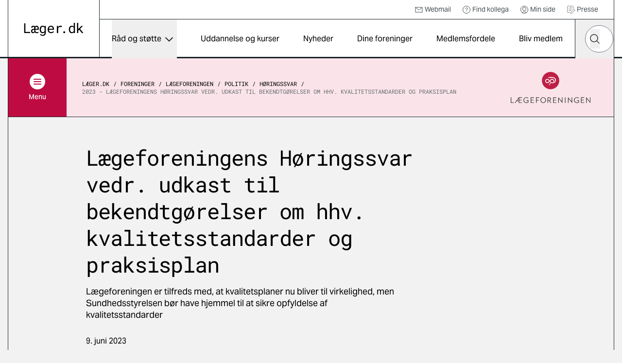

--- FILE ---
content_type: text/html; charset=utf-8
request_url: https://laeger.dk/foreninger/laegeforeningen/politik/hoeringssvar/2023-laegeforeningens-hoeringssvar-vedr-udkast-til-bekendtgoerelser-om-hhv-kvalitetsstandarder-og-praksisplan
body_size: 15007
content:

<!doctype html>
<html lang="da-DK" dir="ltr" class="scroll-smooth theme-lf">

<head>
    <meta charset="utf-8">
    
    
    <title>L&#xE6;geforeningens H&#xF8;ringssvar vedr. udkast til bekendtg&#xF8;relser om hhv. kvalitetsstandarder og praksisplan</title>
    <meta name="viewport" content="width=device-width, initial-scale=1">
    <meta property="og:title" content="L&#xE6;geforeningens H&#xF8;ringssvar vedr. udkast til bekendtg&#xF8;relser om hhv. kvalitetsstandarder og praksisplan" />
    <meta property="og:url" content="https://laeger.dk/foreninger/laegeforeningen/politik/hoeringssvar/2023-laegeforeningens-hoeringssvar-vedr-udkast-til-bekendtgoerelser-om-hhv-kvalitetsstandarder-og-praksisplan" />
<meta name="description" content="L&#xE6;geforeningen er tilfreds med, at kvalitetsplaner nu bliver til virkelighed, men Sundhedsstyrelsen b&#xF8;r have hjemmel til at sikre opfyldelse af kvalitetsstandarder" />
<meta property="og:description" content="L&#xE6;geforeningen er tilfreds med, at kvalitetsplaner nu bliver til virkelighed, men Sundhedsstyrelsen b&#xF8;r have hjemmel til at sikre opfyldelse af kvalitetsstandarder" />
<meta name="robots" content="index, follow" />
<meta property="og:type" content="article" />
    <meta property="og:image" content="https://laeger.dk/media/tqdd1pkj/_h5d4438.jpg?width=1200&height=630&v=1dbe9ae85edd820" />
<meta property="og:site_name" content="Lægeforeningen" />





    <meta name="twitter:title" content="L&#xE6;geforeningens H&#xF8;ringssvar vedr. udkast til bekendtg&#xF8;relser om hhv. kvalitetsstandarder og praksisplan" />
    <meta name="twitter:url" content="https://laeger.dk/foreninger/laegeforeningen/politik/hoeringssvar/2023-laegeforeningens-hoeringssvar-vedr-udkast-til-bekendtgoerelser-om-hhv-kvalitetsstandarder-og-praksisplan" />

    <meta name="ank:description" content="L&#xE6;geforeningen er tilfreds med, at kvalitetsplaner nu bliver til virkelighed, men Sundhedsstyrelsen b&#xF8;r have hjemmel til at sikre opfyldelse af kvalitetsstandarder" />

<meta name="twitter:card" content="summary_large_image" />
<meta name="twitter:description" content="L&#xE6;geforeningen er tilfreds med, at kvalitetsplaner nu bliver til virkelighed, men Sundhedsstyrelsen b&#xF8;r have hjemmel til at sikre opfyldelse af kvalitetsstandarder" />

 <meta name="twitter:image" content="https://laeger.dk/media/tqdd1pkj/_h5d4438.jpg?width=1200&height=630&v=1dbe9ae85edd820" />

<link rel="icon" sizes="any" href="/favicon.ico">
<link rel="icon" type="image/svg+xml" href="/icon.svg">
<link rel="apple-touch-icon" href="/apple-touch-icon.png">

    <link rel="preload" as="font" type="font/woff2" crossorigin href="/dist/fonts/AktivGrotesk_W_Md.woff2">
    <link rel="preload" as="font" type="font/woff2" crossorigin href="/dist/fonts/AktivGrotesk_W_Rg.woff2">
    <link rel="preload" as="font" type="font/woff2" crossorigin href="/dist/fonts/roboto-mono-v22-latin-regular.woff2">
    
    <link rel="stylesheet" href="/dist/styles/main.css?v=92w5EtXnY7zBXyx-UsOo5v6f_jKrvgwwGot6ytvUk-M">
    <script id="CookieConsent" data-culture="DA" type="text/javascript" src="https://policy.app.cookieinformation.com/uc.js"></script>

    <!-- Google Tag Manager -->

    <script>
        (function (w, d, s, l, i) {
            w[l] = w[l] || []; w[l].push({
                'gtm.start':

                    new Date().getTime(), event: 'gtm.js'
            }); var f = d.getElementsByTagName(s)[0],

                j = d.createElement(s), dl = l != 'dataLayer' ? '&l=' + l : ''; j.async = true; j.src =

                    'https://www.googletagmanager.com/gtm.js?id=' + i + dl; f.parentNode.insertBefore(j, f);

        })(window, document, 'script', 'dataLayer', 'GTM-KZLTT85M');</script>

    <!-- End Google Tag Manager -->
</head>

<body class="bg-black-5 pt-20 lg:pt-30 antialiased leading-snug print:bg-white overflow-x-hidden print:pt-0" data-model="contentPage">
 
    <a href="#main" class="print:hidden fixed top-0 left-1/2 -translate-x-1/2 py-4 px-6 transition-all -translate-y-full focus:translate-y-0  bg-black text-white font-medium focus:outline-none rounded-b-2xl z-50 underline text-center">Gå til indhold</a>

    

<header class="bg-white fixed top-0 left-0 right-0 z-40 h-20 lg:h-30 print:bg-transparent print:relative">
    <div class="container">
        <div class="relative md:border-x md:border-black flex" id="js-header">

            <div class="flex-shrink-0 md:px-8 py-4 lg:px-8 lg:border-r border-black flex items-center print:px-0">
                <a href="/" class="inline-block" title="Gå til forsiden">
                    <img src="/dist/images/laeger.dk.svg" alt="Læger.dk logo" class="w-28 md:w-auto" />
                </a>
            </div>
            <div class="flex-1 flex flex-col print:hidden">
                    <nav class="border-b border-black p-2 justify-end hidden lg:flex text-sm h-10" aria-label="Service">
                        <ul class="flex items-center">


                                    <li class="mr-6">
                                        <a href="https://webexchange.nu/owa/auth/logon.aspx?replaceCurrent=1&amp;url=https%3a%2f%2fwebexchange.nu%2fowa%2f" class="flex items-center text-black-80 hover:underline">
                                                <svg class="w-4 h-4 mr-1 flex">
                                                    <use href="/dist/svg/sprite.svg?v=1#email"></use>
                                                </svg>
                                            Webmail
                                        </a>
                                    </li>
                                    <li class="mr-6">
                                        <a href="https://minside.laeger.dk/login/" class="flex items-center text-black-80 hover:underline" target="_blank">
                                                <svg class="w-4 h-4 mr-1 flex">
                                                    <use href="/dist/svg/sprite.svg?v=1#question"></use>
                                                </svg>
                                            Find kollega
                                        </a>
                                    </li>
                                    <li class="mr-6">
                                        <a href="https://minside.laeger.dk/login/" class="flex items-center text-black-80 hover:underline" target="_blank">
                                                <svg class="w-4 h-4 mr-1 flex">
                                                    <use href="/dist/svg/sprite.svg?v=1#user"></use>
                                                </svg>
                                            Min side
                                        </a>
                                    </li>
                                    <li class="mr-6">
                                        <a href="/pressekontakt-i-foreningerne" class="flex items-center text-black-80 hover:underline">
                                                <svg class="w-4 h-4 mr-1 flex">
                                                    <use href="/dist/svg/sprite.svg?v=1#document-document"></use>
                                                </svg>
                                            Presse
                                        </a>
                                    </li>
                        </ul>
                    </nav>

                <div class="flex justify-end" id="js-navigation-wrapper">
                    <nav class="hidden lg:flex lg:flex-1" aria-label="Hoved" id="js-navigation">
                        <ul class="flex justify-around w-full">
                                <li class="flex flex-col">
                                        <button class="flex flex-1 items-center whitespace-nowrap dropdown-button js-nav-link text-sm llg:text-base" type="button" id="dropdown-button-0" aria-expanded="false" aria-controls="dropdown-panel-0">
                                            R&#xE5;d og st&#xF8;tte
                                            <span></span>
                                        </button>
                                        <div class="absolute top-full left-0 w-full bg-white overflow-x-hidden z-10 scrollbar scrollbar--black dropdown-panel" id="dropdown-panel-0" aria-labelledby="dropdown-button-0">
                                            

    <div class="flex flex-col sm:flex-row sm:items-center border-t-4 border-black px-4 md:px-8 py-10 md:py-12">
        <div class="md:pr-8">
            <h2 class="text-2xl md:text-3xl font-display tracking-tight leading-tight">R&#xE5;d og st&#xF8;tte</h2>

        </div>
            <div class="sm:ml-auto mt-3 sm:mt-0">
                <a href="/raad-og-stoette" class="arrow-button" title="R&#xE5;d og st&#xF8;tte">
                    <svg width="10" height="18" viewBox="0 0 10 18" fill="none" xmlns="http://www.w3.org/2000/svg"
                aria-hidden="true">
                        <path d="M1 1L9 9L1 17" stroke="currentColor" stroke-width="1.5" stroke-linejoin="round" />
                    </svg>
                    <span class="sr-only">
                        R&#xE5;d og st&#xF8;tte
                    </span>
                </a>
            </div>
    </div>


<div class="relative">
    <div class="grid grid-cols-1 sm:grid-cols-2 md:grid-cols-3 lg:grid-cols-3 justify-evenly">
                <div class="-mt-px  border-y border-black bg-white flex ">                    
                    <a href="/raad-og-stoette/ansaettelse-og-opsigelse" class="flex flex-1 items-center group py-6 px-4 md:px-8 z-10">                        
                            <svg class="w-8 h-8 mr-4 flex shrink-0 text-primary">
                                <use href="/dist/svg/sprite.svg?v=1#legal-handshake"></use>
                            </svg>
                        <p class="font-medium text-base group-hover:underline">Ans&#xE6;ttelse og opsigelse</p>

                    </a>
                </div>
                <div class="-mt-px  border-y border-black bg-white flex ">                    
                    <a href="/foreninger/laegeforeningen/faa-hjaelp-og-raadgivning/faa-hjaelp-til-attester" class="flex flex-1 items-center group py-6 px-4 md:px-8 z-10">                        
                            <svg class="w-8 h-8 mr-4 flex shrink-0 text-primary">
                                <use href="/dist/svg/sprite.svg?v=1#document-pages"></use>
                            </svg>
                        <p class="font-medium text-base group-hover:underline">Attester</p>

                    </a>
                </div>
                <div class="-mt-px  border-y border-black bg-white flex ">                    
                    <a href="/raad-og-stoette/barsel" class="flex flex-1 items-center group py-6 px-4 md:px-8 z-10">                        
                            <svg class="w-8 h-8 mr-4 flex shrink-0 text-primary">
                                <use href="/dist/svg/sprite.svg?v=1#people-baby-carriage"></use>
                            </svg>
                        <p class="font-medium text-base group-hover:underline">Barsel</p>

                    </a>
                </div>
                <div class="-mt-px  border-y border-black bg-white flex ">                    
                    <a href="/raad-og-stoette/ferie" class="flex flex-1 items-center group py-6 px-4 md:px-8 z-10">                        
                            <svg class="w-8 h-8 mr-4 flex shrink-0 text-primary">
                                <use href="/dist/svg/sprite.svg?v=1#people-vacation"></use>
                            </svg>
                        <p class="font-medium text-base group-hover:underline">Ferie</p>

                    </a>
                </div>
                <div class="-mt-px  border-y border-black bg-white flex ">                    
                    <a href="/raad-og-stoette/jobsoegning-laeger" class="flex flex-1 items-center group py-6 px-4 md:px-8 z-10">                        
                            <svg class="w-8 h-8 mr-4 flex shrink-0 text-primary">
                                <use href="/dist/svg/sprite.svg?v=1#document-document"></use>
                            </svg>
                        <p class="font-medium text-base group-hover:underline">Jobs&#xF8;gning, CV og jobsamtale</p>

                    </a>
                </div>
                <div class="-mt-px  border-y border-black bg-white flex ">                    
                    <a href="/raad-og-stoette/raad-og-inspiration-til-karriere-som-laege" class="flex flex-1 items-center group py-6 px-4 md:px-8 z-10">                        
                            <svg class="w-8 h-8 mr-4 flex shrink-0 text-primary">
                                <use href="/dist/svg/sprite.svg?v=1#medical-doctor-2"></use>
                            </svg>
                        <p class="font-medium text-base group-hover:underline">Karrierer&#xE5;dgivning og -v&#xE6;rkt&#xF8;jer</p>

                    </a>
                </div>
                <div class="-mt-px  border-y border-black bg-white flex ">                    
                    <a href="/foreninger/laegeforeningen/faa-hjaelp-og-raadgivning/klagesager" class="flex flex-1 items-center group py-6 px-4 md:px-8 z-10">                        
                            <svg class="w-8 h-8 mr-4 flex shrink-0 text-primary">
                                <use href="/dist/svg/sprite.svg?v=1#info-complaints-1"></use>
                            </svg>
                        <p class="font-medium text-base group-hover:underline">Klagesager</p>

                    </a>
                </div>
                <div class="-mt-px  border-y border-black bg-white flex ">                    
                    <a href="/raad-og-stoette/loen" class="flex flex-1 items-center group py-6 px-4 md:px-8 z-10">                        
                            <svg class="w-8 h-8 mr-4 flex shrink-0 text-primary">
                                <use href="/dist/svg/sprite.svg?v=1#money-coins"></use>
                            </svg>
                        <p class="font-medium text-base group-hover:underline">L&#xF8;n</p>

                    </a>
                </div>
                <div class="-mt-px  border-y border-black bg-white flex ">                    
                    <a href="/raad-og-stoette/overenskomster" class="flex flex-1 items-center group py-6 px-4 md:px-8 z-10">                        
                            <svg class="w-8 h-8 mr-4 flex shrink-0 text-primary">
                                <use href="/dist/svg/sprite.svg?v=1#legal-handshake"></use>
                            </svg>
                        <p class="font-medium text-base group-hover:underline">Overenskomst</p>

                    </a>
                </div>
                <div class="-mt-px  border-y border-black bg-white flex ">                    
                    <a href="/raad-og-stoette/praksisdrift" class="flex flex-1 items-center group py-6 px-4 md:px-8 z-10">                        
                            <svg class="w-8 h-8 mr-4 flex shrink-0 text-primary">
                                <use href="/dist/svg/sprite.svg?v=1#people-house"></use>
                            </svg>
                        <p class="font-medium text-base group-hover:underline">Praksisdrift</p>

                    </a>
                </div>
                <div class="-mt-px  border-y border-black bg-white flex ">                    
                    <a href="/raad-og-stoette/seniorlaege-paa-vej-paa-pension-pensionist" target="_blank" class="flex flex-1 items-center group py-6 px-4 md:px-8 z-10">                        
                            <svg class="w-8 h-8 mr-4 flex shrink-0 text-primary">
                                <use href="/dist/svg/sprite.svg?v=1#people-pensionist"></use>
                            </svg>
                        <p class="font-medium text-base group-hover:underline">Seniorl&#xE6;ge/pensionist</p>

                    </a>
                </div>
                <div class="-mt-px  border-y border-black bg-white flex ">                    
                    <a href="/raad-og-stoette/sygdom-og-krise" class="flex flex-1 items-center group py-6 px-4 md:px-8 z-10">                        
                            <svg class="w-8 h-8 mr-4 flex shrink-0 text-primary">
                                <use href="/dist/svg/sprite.svg?v=1#people-heart-person"></use>
                            </svg>
                        <p class="font-medium text-base group-hover:underline">Sygdom og krise</p>

                    </a>
                </div>
                <div class="-mt-px  border-y border-black bg-white flex ">                    
                    <a href="/raad-og-stoette/tillidsrepraesentant" class="flex flex-1 items-center group py-6 px-4 md:px-8 z-10">                        
                            <svg class="w-8 h-8 mr-4 flex shrink-0 text-primary">
                                <use href="/dist/svg/sprite.svg?v=1#people-multiple-neutral"></use>
                            </svg>
                        <p class="font-medium text-base group-hover:underline">Tillidsrepr&#xE6;sentant</p>

                    </a>
                </div>
                <div class="-mt-px  border-y border-black bg-white flex ">                    
                    <a href="/foreninger/laegeforeningen/faa-hjaelp-og-raadgivning/tilsynssager" class="flex flex-1 items-center group py-6 px-4 md:px-8 z-10">                        
                            <svg class="w-8 h-8 mr-4 flex shrink-0 text-primary">
                                <use href="/dist/svg/sprite.svg?v=1#info-complaints-1"></use>
                            </svg>
                        <p class="font-medium text-base group-hover:underline">Tilsynssager</p>

                    </a>
                </div>
                <div class="-mt-px  border-y border-black bg-white flex ">                    
                    <a href="/raad-og-stoette/trivsel-og-arbejdsmiljoe" class="flex flex-1 items-center group py-6 px-4 md:px-8 z-10">                        
                            <svg class="w-8 h-8 mr-4 flex shrink-0 text-primary">
                                <use href="/dist/svg/sprite.svg?v=1#people-heart-hands-house"></use>
                            </svg>
                        <p class="font-medium text-base group-hover:underline">Trivsel og arbejdsmilj&#xF8;</p>

                    </a>
                </div>
    </div>

        <span class="hidden md:block  absolute top-0 left-1/3 w-px h-full bg-black"></span>
        <span class="hidden md:block  absolute top-0 left-2/3 w-px h-full bg-black"></span>

</div>

<div class="border-t -mt-px border-black p-8"></div>
                                        </div>
                                </li>
                                <li class="flex flex-col">
                                        <a href="/kurser" class="flex flex-1 items-center whitespace-nowrap js-nav-link hover:underline text-sm llg:text-base">
                                            Uddannelse og kurser
                                        </a>
                                </li>
                                <li class="flex flex-col">
                                        <a href="/nyheder" class="flex flex-1 items-center whitespace-nowrap js-nav-link hover:underline text-sm llg:text-base">
                                            Nyheder
                                        </a>
                                </li>
                                <li class="flex flex-col">
                                        <a href="/foreninger" class="flex flex-1 items-center whitespace-nowrap js-nav-link hover:underline text-sm llg:text-base">
                                            Dine foreninger
                                        </a>
                                </li>
                                <li class="flex flex-col">
                                        <a href="/medlemsfordele" class="flex flex-1 items-center whitespace-nowrap js-nav-link hover:underline text-sm llg:text-base">
                                            Medlemsfordele
                                        </a>
                                </li>
                                <li class="flex flex-col">
                                        <a href="/medlemsfordele/bliv-medlem" class="flex flex-1 items-center whitespace-nowrap js-nav-link hover:underline text-sm llg:text-base">
                                            Bliv medlem
                                        </a>
                                </li>
                        </ul>
                    </nav>

                    <button type="button"
                            class="hidden md:flex justify-center items-center w-20 h-20 border-x border-r-0 border-black js-toggle-header-search"
                            id="js-toggle-header-search" aria-controls="js-header-search-panel" title="Søg på laeger.dk">

                        <svg class="w-6 h-6 flex" aria-hidden="true">
                            <use href="/dist/svg/sprite.svg?v=1#search"></use>
                        </svg>

                        <span aria-hidden="true" class="w-7 block hidden">
                            <span class="block bg-black h-0.5 relative mb-1.5 transition-all rounded" style="transform: rotate(45deg); top: 8px;"></span>
                            <span class="block bg-black h-0.5 relative mb-1.5 transition-all rounded" style="width: 0px; left: 15px; opacity: 0;"></span>
                            <span class="block bg-black h-0.5 relative transition-all rounded" style="transform: rotate(-45deg); top: -8px;"></span>
                        </span>
                    </button>

                        <div id="js-header-search-panel" class="flex absolute overflow-x-clip right-40 lg:right-20 bottom-0 h-20 items-center bg-black w-0 transition-all duration-150 sm:-mx-px " aria-hidden="true">
                            <lf-autocomplete class="w-full mx-5">
                                <form action="/soeg">
                                    <label for="header-search-component" class="sr-only">Hvad leder du efter?</label>
                                    <div class="flex items-center relative">
                                        <input type="search" id="header-search-component" placeholder="Søg" name="q"
                                               class="text-black w-full h-14 px-7 rounded-[70px] appearance-none"
                                               autocomplete="false" />
                                        <button type="reset" class="absolute right-12 w-10 h-10 flex items-center justify-center hidden">
                                            <svg class="shrink-0 w-5 h-5"><use href="/dist/svg/sprite.svg?v=1#remove"></use></svg>
                                            <span class="sr-only">Nulstil søgefelt</span>
                                        </button>
                                        <button type="submit" class="-ml-12 w-10 h-10 flex items-center justify-center">
                                            <svg class="w-5 h-5 flex text-black"><use href="/dist/svg/sprite.svg?v=1#search"></use></svg>
                                            <span class="sr-only">Søg</span>
                                        </button>
                                        <div class="autocomplete-items"></div>
                                    </div>
                                </form>
                            </lf-autocomplete>
                        </div>


                    <nav aria-label="mobilnavigation" id="js-mobile-nav" class="mobile-nav lg:hidden">

                        <button type="button" class="flex items-center justify-center relative px-4 -mr-4 md:px-0 md:mr-0 md:w-20 h-20 border-black md:border-l"
                                id="js-toggle-mobile-nav" aria-label="Vis navigation" aria-controls="js-mobile-panel" aria-expanded="false">
                            <span aria-hidden="true" class="w-7 block">
                                <span class="js-burger-trigger--first-child block bg-black h-0.5 relative mb-1.5 transition-all rounded"></span>
                                <span class="js-burger-trigger--second-child block bg-black h-0.5 relative mb-1.5 transition-all rounded"></span>
                                <span class="js-burger-trigger--third-child block bg-black h-0.5 relative transition-all rounded"></span>
                            </span>
                        </button>

                        <div id="js-mobile-panel" class="overflow-x-hidden overflow-y-scroll fixed z-40 top-20 h-[calc(100%-5rem)] lg:h-[calc(100%-7.5rem)] bottom-0 overflow-y-auto sm:border-black sm:border-l lg:top-30 right-0 w-full sm:w-96 bg-white transition-all will-change-transform tranform translate-x-full duration-300 sm:pr-4 flex flex-col">
                            <div class="flex-1 sm:border-r">

                                    <div class="bg-black text-white py-6 sm:py-8 px-4 md:hidden fixed w-full z-[900]">
                                        <lf-autocomplete class="relative z-[900]">
                                            <form action="/soeg">
                                                <label for="mobile-search-component" class="sr-only">Hvad leder du efter?</label>
                                                <div class="flex items-center relative">
                                                    <input type="search" id="mobile-search-component" placeholder="Søg" name="q"
                                                        class="text-black w-full h-14 px-7 rounded-[70px] appearance-none"
                                                        autocomplete="false" />
                                                    <button type="reset" class="absolute right-12 w-10 h-10 flex items-center justify-center hidden">
                                                        <svg class="shrink-0 w-5 h-5"><use href="/dist/svg/sprite.svg?v=1#remove"></use></svg>
                                                        <span class="sr-only">Nulstil søgefelt</span>
                                                    </button>
                                                    <button type="submit" class="-ml-12 w-10 h-10 flex items-center justify-center">
                                                        <svg class="w-5 h-5 flex text-black"><use href="/dist/svg/sprite.svg?v=1#search"></use></svg>
                                                        <span class="sr-only">Søg</span>
                                                    </button>
                                                </div>
                                                <div class="autocomplete-items"></div>
                                            </form>
                                        </lf-autocomplete>
                                    </div>
                                <ul class="z-[800] mt-[100px] relative">


                                        <li class="border-b border-black flex justify-between">
                                                <a href="/raad-og-stoette" tabindex="-1" class="flex items-center pl-6 h-16 w-[calc(100%-4rem)] hover:underline">
                                                    R&#xE5;d og st&#xF8;tte
                                                </a>
                                                <button type="button" title="Udvid/luk" aria-controls="mobile-1" aria-expanded="false" class="relative block border-t border-black overflow-hidden h-16 w-16 md:w-20 mobile-nav__toggle -rotate-90"></button>
                                                    <div class="absolute top-0 w-full min-h-[calc(100vh-184px)] bg-black-5 translate-x-full transition-all z-[500]" id="mobile-1">
                                                        <ul data-contenttype="linkListComponent">
                                                            <li class="flex gap-x-4 items-center">
                                                                <button class="relative block border-black overflow-hidden h-16 w-16 md:w-20 bg-black-5 mobile-nav__toggle mobile-back border-t rotate-90" aria-expanded="false" data-backbutton="mobile-1">
                                                                </button>
                                                                <span>Tilbage</span>       
                                                            </li>
                                                            <li class="border-t border-black bg-black-15 p-4 flex items-center">
                                                                <span class="relative">R&#xE5;d og st&#xF8;tte</span>
                                                            </li>
                                                                        <li class="relative border-t border-black">
                                                                            <a href="/raad-og-stoette/ansaettelse-og-opsigelse" tabindex="-1" class="flex items-center pl-6 h-16 bg-black-5 hover:underline">
                                                                                    <svg class="w-6 h-6 mr-4">
                                                                                        <use href="/dist/svg/sprite.svg?v=1#legal-handshake"></use>
                                                                                    </svg>
                                                                                Ans&#xE6;ttelse og opsigelse
                                                                            </a>
                                                                        </li>
                                                                        <li class="relative border-t border-black">
                                                                            <a href="/foreninger/laegeforeningen/faa-hjaelp-og-raadgivning/faa-hjaelp-til-attester" tabindex="-1" class="flex items-center pl-6 h-16 bg-black-5 hover:underline">
                                                                                    <svg class="w-6 h-6 mr-4">
                                                                                        <use href="/dist/svg/sprite.svg?v=1#document-pages"></use>
                                                                                    </svg>
                                                                                Attester
                                                                            </a>
                                                                        </li>
                                                                        <li class="relative border-t border-black">
                                                                            <a href="/raad-og-stoette/barsel" tabindex="-1" class="flex items-center pl-6 h-16 bg-black-5 hover:underline">
                                                                                    <svg class="w-6 h-6 mr-4">
                                                                                        <use href="/dist/svg/sprite.svg?v=1#people-baby-carriage"></use>
                                                                                    </svg>
                                                                                Barsel
                                                                            </a>
                                                                        </li>
                                                                        <li class="relative border-t border-black">
                                                                            <a href="/raad-og-stoette/ferie" tabindex="-1" class="flex items-center pl-6 h-16 bg-black-5 hover:underline">
                                                                                    <svg class="w-6 h-6 mr-4">
                                                                                        <use href="/dist/svg/sprite.svg?v=1#people-vacation"></use>
                                                                                    </svg>
                                                                                Ferie
                                                                            </a>
                                                                        </li>
                                                                        <li class="relative border-t border-black">
                                                                            <a href="/raad-og-stoette/jobsoegning-laeger" tabindex="-1" class="flex items-center pl-6 h-16 bg-black-5 hover:underline">
                                                                                    <svg class="w-6 h-6 mr-4">
                                                                                        <use href="/dist/svg/sprite.svg?v=1#document-document"></use>
                                                                                    </svg>
                                                                                Jobs&#xF8;gning, CV og jobsamtale
                                                                            </a>
                                                                        </li>
                                                                        <li class="relative border-t border-black">
                                                                            <a href="/raad-og-stoette/raad-og-inspiration-til-karriere-som-laege" tabindex="-1" class="flex items-center pl-6 h-16 bg-black-5 hover:underline">
                                                                                    <svg class="w-6 h-6 mr-4">
                                                                                        <use href="/dist/svg/sprite.svg?v=1#medical-doctor-2"></use>
                                                                                    </svg>
                                                                                Karrierer&#xE5;dgivning og -v&#xE6;rkt&#xF8;jer
                                                                            </a>
                                                                        </li>
                                                                        <li class="relative border-t border-black">
                                                                            <a href="/foreninger/laegeforeningen/faa-hjaelp-og-raadgivning/klagesager" tabindex="-1" class="flex items-center pl-6 h-16 bg-black-5 hover:underline">
                                                                                    <svg class="w-6 h-6 mr-4">
                                                                                        <use href="/dist/svg/sprite.svg?v=1#info-complaints-1"></use>
                                                                                    </svg>
                                                                                Klagesager
                                                                            </a>
                                                                        </li>
                                                                        <li class="relative border-t border-black">
                                                                            <a href="/raad-og-stoette/loen" tabindex="-1" class="flex items-center pl-6 h-16 bg-black-5 hover:underline">
                                                                                    <svg class="w-6 h-6 mr-4">
                                                                                        <use href="/dist/svg/sprite.svg?v=1#money-coins"></use>
                                                                                    </svg>
                                                                                L&#xF8;n
                                                                            </a>
                                                                        </li>
                                                                        <li class="relative border-t border-black">
                                                                            <a href="/raad-og-stoette/overenskomster" tabindex="-1" class="flex items-center pl-6 h-16 bg-black-5 hover:underline">
                                                                                    <svg class="w-6 h-6 mr-4">
                                                                                        <use href="/dist/svg/sprite.svg?v=1#legal-handshake"></use>
                                                                                    </svg>
                                                                                Overenskomst
                                                                            </a>
                                                                        </li>
                                                                        <li class="relative border-t border-black">
                                                                            <a href="/raad-og-stoette/praksisdrift" tabindex="-1" class="flex items-center pl-6 h-16 bg-black-5 hover:underline">
                                                                                    <svg class="w-6 h-6 mr-4">
                                                                                        <use href="/dist/svg/sprite.svg?v=1#people-house"></use>
                                                                                    </svg>
                                                                                Praksisdrift
                                                                            </a>
                                                                        </li>
                                                                        <li class="relative border-t border-black">
                                                                            <a href="/raad-og-stoette/seniorlaege-paa-vej-paa-pension-pensionist" tabindex="-1" target="_blank" class="flex items-center pl-6 h-16 bg-black-5 hover:underline">
                                                                                    <svg class="w-6 h-6 mr-4">
                                                                                        <use href="/dist/svg/sprite.svg?v=1#people-pensionist"></use>
                                                                                    </svg>
                                                                                Seniorl&#xE6;ge/pensionist
                                                                            </a>
                                                                        </li>
                                                                        <li class="relative border-t border-black">
                                                                            <a href="/raad-og-stoette/sygdom-og-krise" tabindex="-1" class="flex items-center pl-6 h-16 bg-black-5 hover:underline">
                                                                                    <svg class="w-6 h-6 mr-4">
                                                                                        <use href="/dist/svg/sprite.svg?v=1#people-heart-person"></use>
                                                                                    </svg>
                                                                                Sygdom og krise
                                                                            </a>
                                                                        </li>
                                                                        <li class="relative border-t border-black">
                                                                            <a href="/raad-og-stoette/tillidsrepraesentant" tabindex="-1" class="flex items-center pl-6 h-16 bg-black-5 hover:underline">
                                                                                    <svg class="w-6 h-6 mr-4">
                                                                                        <use href="/dist/svg/sprite.svg?v=1#people-multiple-neutral"></use>
                                                                                    </svg>
                                                                                Tillidsrepr&#xE6;sentant
                                                                            </a>
                                                                        </li>
                                                                        <li class="relative border-t border-black">
                                                                            <a href="/foreninger/laegeforeningen/faa-hjaelp-og-raadgivning/tilsynssager" tabindex="-1" class="flex items-center pl-6 h-16 bg-black-5 hover:underline">
                                                                                    <svg class="w-6 h-6 mr-4">
                                                                                        <use href="/dist/svg/sprite.svg?v=1#info-complaints-1"></use>
                                                                                    </svg>
                                                                                Tilsynssager
                                                                            </a>
                                                                        </li>
                                                                        <li class="relative border-t border-black">
                                                                            <a href="/raad-og-stoette/trivsel-og-arbejdsmiljoe" tabindex="-1" class="flex items-center pl-6 h-16 bg-black-5 hover:underline">
                                                                                    <svg class="w-6 h-6 mr-4">
                                                                                        <use href="/dist/svg/sprite.svg?v=1#people-heart-hands-house"></use>
                                                                                    </svg>
                                                                                Trivsel og arbejdsmilj&#xF8;
                                                                            </a>
                                                                        </li>
                                                        </ul>
                                                    </div>
                                        </li>
                                        <li class="border-b border-black flex justify-between">
                                                <a href="/kurser" tabindex="-1" class="flex items-center pl-6 h-16 hover:underline">
                                                    Uddannelse og kurser
                                                </a>
                                        </li>
                                        <li class="border-b border-black flex justify-between">
                                                <a href="/nyheder" tabindex="-1" class="flex items-center pl-6 h-16 hover:underline">
                                                    Nyheder
                                                </a>
                                        </li>
                                        <li class="border-b border-black flex justify-between">
                                                <a href="/foreninger" tabindex="-1" class="flex items-center pl-6 h-16 hover:underline">
                                                    Dine foreninger
                                                </a>
                                        </li>
                                        <li class="border-b border-black flex justify-between">
                                                <a href="/medlemsfordele" tabindex="-1" class="flex items-center pl-6 h-16 hover:underline">
                                                    Medlemsfordele
                                                </a>
                                        </li>
                                        <li class="border-b border-black flex justify-between">
                                                <a href="/medlemsfordele/bliv-medlem" tabindex="-1" class="flex items-center pl-6 h-16 hover:underline">
                                                    Bliv medlem
                                                </a>
                                        </li>
                                </ul>

                                    <ul class="mobile-service-nav border-b-[3px] border-black pt-6 pb-8">


                                                <li class="pl-6">
                                                    <a href="https://webexchange.nu/owa/auth/logon.aspx?replaceCurrent=1&amp;url=https%3a%2f%2fwebexchange.nu%2fowa%2f" class="inline-flex items-center hover:underline py-2">
                                                            <svg class="w-4 h-4 mr-2 flex">
                                                                <use href="/dist/svg/sprite.svg?v=1#email"></use>
                                                            </svg>
                                                        Webmail
                                                    </a>
                                                </li>
                                                <li class="pl-6">
                                                    <a href="https://minside.laeger.dk/login/" class="inline-flex items-center hover:underline py-2">
                                                            <svg class="w-4 h-4 mr-2 flex">
                                                                <use href="/dist/svg/sprite.svg?v=1#question"></use>
                                                            </svg>
                                                        Find kollega
                                                    </a>
                                                </li>
                                                <li class="pl-6">
                                                    <a href="https://minside.laeger.dk/login/" class="inline-flex items-center hover:underline py-2">
                                                            <svg class="w-4 h-4 mr-2 flex">
                                                                <use href="/dist/svg/sprite.svg?v=1#user"></use>
                                                            </svg>
                                                        Min side
                                                    </a>
                                                </li>
                                                <li class="pl-6">
                                                    <a href="/pressekontakt-i-foreningerne" class="inline-flex items-center hover:underline py-2">
                                                            <svg class="w-4 h-4 mr-2 flex">
                                                                <use href="/dist/svg/sprite.svg?v=1#document-document"></use>
                                                            </svg>
                                                        Presse
                                                    </a>
                                                </li>

                                    </ul>
                            </div>
                        </div>
                    </nav>

                    <div class="fixed z-10 top-20 lg:top-30 right-0 bottom-0 left-0 bg-black/20 transition-all opacity-0 invisible duration-300" id="js-mobile-dimmer"></div>
                </div>
            </div>
        </div>
    </div>
</header>
    <main class="container" id="main">
        <div class="border-black border-x md:pb-5 print:border-0">
                <div class="top-20 lg:top-30 z-30 sticky transition-all will-change-transform duration-500 print:hidden" id="js-secondary-nav">
                    <div class="relative -mx-[17px] md:mx-0 md:flex items-center bg-secondary border-b border-black">
                        
<div class="flex flex-shrink-0">
    <button type="button" aria-expanded="false" id="js-secondary-nav-button"
        class="flex pl-4 py-4 md:p-0 md:justify-center items-center bg-primary text-white w-full md:w-30 h-16 md:h-30 text-sm font-medium">
        <span class="flex items-center md:flex-col">
            <span class="flex justify-center items-center rounded-full bg-white w-8 h-8 mr-2 md:mr-0 md:mb-1.5">
                <span aria-hidden="true" class="relative w-4 h-3 block">
                    <span
                        class="js-secondary-burger-trigger--first-child block bg-primary h-0.5 absolute top-0 left-0 w-full transition-all rounded"></span>
                    <span
                        class="js-secondary-burger-trigger--second-child block bg-primary h-0.5 absolute top-[5px] left-0 w-full transition-all rounded"></span>
                    <span
                        class="js-secondary-burger-trigger--third-child block bg-primary h-0.5 absolute top-[10px] left-0 w-full transition-all rounded"></span>
                </span>
            </span>

            <span id="js-secondary-nav-burger-text" data-open="Indhold i L&#xE6;geforeningen" data-close="Luk">
                Menu <span class="md:hidden"> i L&#xE6;geforeningen</span>
            </span>
            <span id="js-secondary-nav-burger-text-close" class="hidden">
                Luk
            </span>
        </span>
    </button>

    <div class="px-4 -mx-4 md:mx-0 pt-8 pb-24 md:p-8 hidden fixed top-[calc(6.75rem+1px)] h-[calc(100vh-9rem-2.75rem)] md:top-[calc(7.5rem+1px)] md:h-[calc(100vh-12.5rem)] lg:h-[calc(100vh-15rem)] -left-px -right-px bg-secondary z-30 -md:mx-px md:border-x border-black scrollbar secondary-nav-panel" id="js-secondary-nav-panel">

        <nav class="grid grid-cols-1 sm:grid-cols-2 md:grid-cols-3 lg:grid-cols-4 gap-8 sm:gap-12 lg:gap-y-12 lg:gap-x-16 text-sm">

                <ul class="flex">
                    <li>
                        <a href="/foreninger/laegeforeningen/faa-hjaelp-og-raadgivning" class="block font-medium text-lg mb-2 hover:underline" tabindex="-1">
                            F&#xE5; hj&#xE6;lp og r&#xE5;dgivning
                        </a>
                            <ul>
                                    <li class="not-last:mb-2">
                                        <a href="/foreninger/laegeforeningen/faa-hjaelp-og-raadgivning/klagesager" class="hover:underline" tabindex="-1">
                                            Har du f&#xE5;et en klage?
                                        </a>
                                    </li>
                                    <li class="not-last:mb-2">
                                        <a href="/foreninger/laegeforeningen/faa-hjaelp-og-raadgivning/tilsynssager" class="hover:underline" tabindex="-1">
                                            Tilsynssager
                                        </a>
                                    </li>
                                    <li class="not-last:mb-2">
                                        <a href="/foreninger/laegeforeningen/faa-hjaelp-og-raadgivning/juridisk-raadgivning" class="hover:underline" tabindex="-1">
                                            Juridisk r&#xE5;dgivning
                                        </a>
                                    </li>
                                    <li class="not-last:mb-2">
                                        <a href="/foreninger/laegeforeningen/faa-hjaelp-og-raadgivning/laegeforeningens-socialraadgiver" class="hover:underline" tabindex="-1">
                                            Misbrug, sygdom og personlige problemer
                                        </a>
                                    </li>
                                    <li class="not-last:mb-2">
                                        <a href="/foreninger/laegeforeningen/faa-hjaelp-og-raadgivning/presseraadgivning-og-sociale-medier" class="hover:underline" tabindex="-1">
                                            Presser&#xE5;dgivning og sociale medier
                                        </a>
                                    </li>
                                    <li class="not-last:mb-2">
                                        <a href="/foreninger/laegeforeningen/faa-hjaelp-og-raadgivning/faa-hjaelp-til-attester" class="hover:underline" tabindex="-1">
                                            Attester
                                        </a>
                                    </li>
                                    <li class="not-last:mb-2">
                                        <a href="/foreninger/laegeforeningen/faa-hjaelp-og-raadgivning/kollegialt-netvaerk" class="hover:underline" tabindex="-1">
                                            Kollegialt Netv&#xE6;rk for L&#xE6;ger
                                        </a>
                                    </li>
                            </ul>
                    </li>
                </ul>
                <ul class="flex">
                    <li>
                        <a href="/foreninger/laegeforeningen/din-karriere-som-laege" class="block font-medium text-lg mb-2 hover:underline" tabindex="-1">
                            Din karriere som l&#xE6;ge
                        </a>
                            <ul>
                                    <li class="not-last:mb-2">
                                        <a href="/foreninger/laegeforeningen/din-karriere-som-laege/ledelse" class="hover:underline" tabindex="-1">
                                            Ledelse
                                        </a>
                                    </li>
                                    <li class="not-last:mb-2">
                                        <a href="/foreninger/laegeforeningen/din-karriere-som-laege/laegeforeningens-mentorordning" class="hover:underline" tabindex="-1">
                                            Mentorordning
                                        </a>
                                    </li>
                                    <li class="not-last:mb-2">
                                        <a href="/foreninger/laegeforeningen/din-karriere-som-laege/laesegruppe-med-andre-laeger" class="hover:underline" tabindex="-1">
                                            L&#xE6;segruppe med andre l&#xE6;ger
                                        </a>
                                    </li>
                                    <li class="not-last:mb-2">
                                        <a href="/foreninger/laegeforeningen/din-karriere-som-laege/alternative-karriereveje" class="hover:underline" tabindex="-1">
                                            Alternative karriereveje
                                        </a>
                                    </li>
                                    <li class="not-last:mb-2">
                                        <a href="/foreninger/laegeforeningen/din-karriere-som-laege/betingelser-for-laegeforeningens-kurser-og-arrangementer" class="hover:underline" tabindex="-1">
                                            Betingelser for L&#xE6;geforeningens kurser og arrangementer
                                        </a>
                                    </li>
                            </ul>
                    </li>
                </ul>
                <ul class="flex">
                    <li>
                        <a href="/foreninger/laegeforeningen/politik" class="block font-medium text-lg mb-2 hover:underline" tabindex="-1">
                            Politik
                        </a>
                            <ul>
                                    <li class="not-last:mb-2">
                                        <a href="/foreninger/laegeforeningen/politik/laegeforeningens-politik-fra-a-aa" class="hover:underline" tabindex="-1">
                                            L&#xE6;geforeningens politik fra A-&#xC5;
                                        </a>
                                    </li>
                                    <li class="not-last:mb-2">
                                        <a href="/foreninger/laegeforeningen/politik/laegeforeningens-analyser" class="hover:underline" tabindex="-1">
                                            L&#xE6;geforeningens analyser
                                        </a>
                                    </li>
                                    <li class="not-last:mb-2">
                                        <a href="/foreninger/laegeforeningen/politik/noegletal-om-laeger-og-sundhedsvaesen" class="hover:underline" tabindex="-1">
                                            N&#xF8;gletal om l&#xE6;ger og sundhedsv&#xE6;sen
                                        </a>
                                    </li>
                                    <li class="not-last:mb-2">
                                        <a href="/foreninger/laegeforeningen/politik/ledere" class="hover:underline" tabindex="-1">
                                            Ledere
                                        </a>
                                    </li>
                                    <li class="not-last:mb-2">
                                        <a href="/foreninger/laegeforeningen/politik/hoeringssvar" class="hover:underline" tabindex="-1">
                                            H&#xF8;ringssvar
                                        </a>
                                    </li>
                                    <li class="not-last:mb-2">
                                        <a href="/foreninger/laegeforeningen/politik/internationalt-samarbejde" class="hover:underline" tabindex="-1">
                                            Internationalt samarbejde
                                        </a>
                                    </li>
                            </ul>
                    </li>
                </ul>
                <ul class="flex">
                    <li>
                        <a href="/foreninger/laegeforeningen/nyheder-og-presse" class="block font-medium text-lg mb-2 hover:underline" tabindex="-1">
                            Nyheder og presse
                        </a>
                            <ul>
                                    <li class="not-last:mb-2">
                                        <a href="/foreninger/laegeforeningen/nyheder-og-presse/debatindlaeg-og-laeserbreve" class="hover:underline" tabindex="-1">
                                            Debatindl&#xE6;g og l&#xE6;serbreve
                                        </a>
                                    </li>
                                    <li class="not-last:mb-2">
                                        <a href="/foreninger/laegeforeningen/nyheder-og-presse/nyhedsbrev" class="hover:underline" tabindex="-1">
                                            Nyhedsbrev
                                        </a>
                                    </li>
                                    <li class="not-last:mb-2">
                                        <a href="/foreninger/laegeforeningen/nyheder-og-presse/laegeforeningens-pressefotos" class="hover:underline" tabindex="-1">
                                            L&#xE6;geforeningens pressefotos
                                        </a>
                                    </li>
                                    <li class="not-last:mb-2">
                                        <a href="/foreninger/laegeforeningen/nyheder-og-presse/presseovervaagning-fra-infomedia" class="hover:underline" tabindex="-1">
                                            Presseoverv&#xE5;gning fra Infomedia
                                        </a>
                                    </li>
                                    <li class="not-last:mb-2">
                                        <a href="/foreninger/laegeforeningen/nyheder-og-presse/pressekontakt" class="hover:underline" tabindex="-1">
                                            Pressekontakt
                                        </a>
                                    </li>
                                    <li class="not-last:mb-2">
                                        <a href="/foreninger/laegeforeningen/nyheder-og-presse/logoer" class="hover:underline" tabindex="-1">
                                            Logoer
                                        </a>
                                    </li>
                            </ul>
                    </li>
                </ul>
                <ul class="flex">
                    <li>
                        <a href="/foreninger/laegeforeningen/etik" class="block font-medium text-lg mb-2 hover:underline" tabindex="-1">
                            Etik
                        </a>
                            <ul>
                                    <li class="not-last:mb-2">
                                        <a href="/foreninger/laegeforeningen/etik/laegeforeningens-abortpolitik" class="hover:underline" tabindex="-1">
                                            L&#xE6;geforeningens abortpolitik
                                        </a>
                                    </li>
                                    <li class="not-last:mb-2">
                                        <a href="/foreninger/laegeforeningen/etik/aktiv-doedshjaelp" class="hover:underline" tabindex="-1">
                                            Aktiv d&#xF8;dshj&#xE6;lp
                                        </a>
                                    </li>
                                    <li class="not-last:mb-2">
                                        <a href="/foreninger/laegeforeningen/etik/brug-af-sundhedsdata-til-kvalitetsudvikling-og-forskning" class="hover:underline" tabindex="-1">
                                            Brug af sundhedsdata til kvalitetsudvikling og forskning
                                        </a>
                                    </li>
                                    <li class="not-last:mb-2">
                                        <a href="/foreninger/laegeforeningen/etik/etik-og-vaccination" class="hover:underline" tabindex="-1">
                                            Etik og vaccination
                                        </a>
                                    </li>
                                    <li class="not-last:mb-2">
                                        <a href="/foreninger/laegeforeningen/etik/forskningsetik" class="hover:underline" tabindex="-1">
                                            Forskningsetik
                                        </a>
                                    </li>
                                    <li class="not-last:mb-2">
                                        <a href="/foreninger/laegeforeningen/etik/omskaering-af-drenge-uden-medicinsk-indikation" class="hover:underline" tabindex="-1">
                                            Omsk&#xE6;ring af drenge uden medicinsk indikation
                                        </a>
                                    </li>
                                    <li class="not-last:mb-2">
                                        <a href="/foreninger/laegeforeningen/etik/organdonation" class="hover:underline" tabindex="-1">
                                            Organdonation
                                        </a>
                                    </li>
                                    <li class="not-last:mb-2">
                                        <a href="/foreninger/laegeforeningen/etik/vejledning-om-laegers-deltagelse-i-tvangsudsendelser" class="hover:underline" tabindex="-1">
                                            Vejledning om l&#xE6;gers deltagelse i tvangsudsendelser
                                        </a>
                                    </li>
                                    <li class="not-last:mb-2">
                                        <a href="/foreninger/laegeforeningen/etik/laegeforeningens-etiske-principper" class="hover:underline" tabindex="-1">
                                            L&#xE6;geforeningens etiske principper
                                        </a>
                                    </li>
                                    <li class="not-last:mb-2">
                                        <a href="/foreninger/laegeforeningen/etik/laegeloeftet" class="hover:underline" tabindex="-1">
                                            L&#xE6;gel&#xF8;ftet
                                        </a>
                                    </li>
                                    <li class="not-last:mb-2">
                                        <a href="/foreninger/laegeforeningen/etik/guide-til-etisk-refleksion" class="hover:underline" tabindex="-1">
                                            Guide til etisk refleksion
                                        </a>
                                    </li>
                            </ul>
                    </li>
                </ul>
                <ul class="flex">
                    <li>
                        <a href="/foreninger/laegeforeningen/laegeforeningen-regionalt" class="block font-medium text-lg mb-2 hover:underline" tabindex="-1">
                            L&#xE6;geforeningen regionalt
                        </a>
                            <ul>
                                    <li class="not-last:mb-2">
                                        <a href="/foreninger/laegeforeningen/laegeforeningen-regionalt/laegeforeningen-oestdanmark" class="hover:underline" tabindex="-1">
                                            L&#xE6;geforeningen &#xD8;stdanmark
                                        </a>
                                    </li>
                                    <li class="not-last:mb-2">
                                        <a href="/foreninger/laegeforeningen/laegeforeningen-regionalt/laegeforeningen-syddanmark" class="hover:underline" tabindex="-1">
                                            L&#xE6;geforeningen Syddanmark
                                        </a>
                                    </li>
                                    <li class="not-last:mb-2">
                                        <a href="/foreninger/laegeforeningen/laegeforeningen-regionalt/laegeforeningen-midtjylland" class="hover:underline" tabindex="-1">
                                            L&#xE6;geforeningen Midtjylland
                                        </a>
                                    </li>
                                    <li class="not-last:mb-2">
                                        <a href="/foreninger/laegeforeningen/laegeforeningen-regionalt/laegeforeningen-nordjylland" class="hover:underline" tabindex="-1">
                                            L&#xE6;geforeningen Nordjylland
                                        </a>
                                    </li>
                                    <li class="not-last:mb-2">
                                        <a href="/foreninger/laegeforeningen/laegeforeningen-regionalt/nakorsat-peqatigiiffiat" class="hover:underline" tabindex="-1">
                                            Nakorsat Peqatigiiffiat
                                        </a>
                                    </li>
                                    <li class="not-last:mb-2">
                                        <a href="/foreninger/laegeforeningen/laegeforeningen-regionalt/faeroeernes-laegeforening" class="hover:underline" tabindex="-1">
                                            F&#xE6;r&#xF8;ernes L&#xE6;geforening
                                        </a>
                                    </li>
                            </ul>
                    </li>
                </ul>
                <ul class="flex">
                    <li>
                        <a href="/foreninger/laegeforeningen/om-laegeforeningen" class="block font-medium text-lg mb-2 hover:underline" tabindex="-1">
                            Om L&#xE6;geforeningen
                        </a>
                            <ul>
                                    <li class="not-last:mb-2">
                                        <a href="/foreninger/laegeforeningen/om-laegeforeningen/laegeforeningens-organisation" class="hover:underline" tabindex="-1">
                                            L&#xE6;geforeningens organisation
                                        </a>
                                    </li>
                                    <li class="not-last:mb-2">
                                        <a href="/foreninger/laegeforeningen/om-laegeforeningen/foreningen-af-pensionerede-laeger" class="hover:underline" tabindex="-1">
                                            Foreningen af Pensionerede L&#xE6;ger
                                        </a>
                                    </li>
                                    <li class="not-last:mb-2">
                                        <a href="/foreninger/laegeforeningen/om-laegeforeningen/laegeforeningens-sekretariat" class="hover:underline" tabindex="-1">
                                            L&#xE6;geforeningens sekretariat
                                        </a>
                                    </li>
                                    <li class="not-last:mb-2">
                                        <a href="/foreninger/laegeforeningen/om-laegeforeningen/laegeforeningens-klageorganer" class="hover:underline" tabindex="-1">
                                            L&#xE6;geforeningens klageorganer
                                        </a>
                                    </li>
                                    <li class="not-last:mb-2">
                                        <a href="/foreninger/laegeforeningen/om-laegeforeningen/laegemoeder" class="hover:underline" tabindex="-1">
                                            L&#xE6;gem&#xF8;der
                                        </a>
                                    </li>
                                    <li class="not-last:mb-2">
                                        <a href="/foreninger/laegeforeningen/om-laegeforeningen/moedegodtgoerelse" class="hover:underline" tabindex="-1">
                                            M&#xF8;degodtg&#xF8;relse
                                        </a>
                                    </li>
                                    <li class="not-last:mb-2">
                                        <a href="/foreninger/laegeforeningen/om-laegeforeningen/domus-medica-biblioteket" class="hover:underline" tabindex="-1">
                                            Domus Medica Biblioteket
                                        </a>
                                    </li>
                                    <li class="not-last:mb-2">
                                        <a href="/foreninger/laegeforeningen/om-laegeforeningen/english" class="hover:underline" tabindex="-1">
                                            English
                                        </a>
                                    </li>
                                    <li class="not-last:mb-2">
                                        <a href="/foreninger/laegeforeningen/om-laegeforeningen/job-i-laegeforeningen" class="hover:underline" tabindex="-1">
                                            Job i L&#xE6;geforeningen
                                        </a>
                                    </li>
                                    <li class="not-last:mb-2">
                                        <a href="/foreninger/laegeforeningen/om-laegeforeningen/kontakt" class="hover:underline" tabindex="-1">
                                            Kontakt
                                        </a>
                                    </li>
                                    <li class="not-last:mb-2">
                                        <a href="/foreninger/laegeforeningen/om-laegeforeningen/laeger-i-tal" class="hover:underline" tabindex="-1">
                                            L&#xE6;ger i tal
                                        </a>
                                    </li>
                            </ul>
                    </li>
                </ul>
                <ul class="flex">
                    <li>
                        <a href="/foreninger/laegeforeningen/kommunal-og-regionsvalg-2025" class="block font-medium text-lg mb-2 hover:underline" tabindex="-1">
                            Kommunal- og regionsvalg 2025
                        </a>
                    </li>
                </ul>
        </nav>

    </div>
</div>
                        <div class="h-11 flex items-center md:flex-1 px-4 md:px-8 relative overflow-x-auto after:content-[''] after:block after:absolute after:right-0 after:top-0 after:h-11 after:w-4 after:bg-gradient-to-r after:from-transparent after:to-secondary md:after:hidden after:z-10">
                            
    <nav class="font-display uppercase text-xs print:hidden" aria-label="Brødkrumme">
        <ol class="flex md:flex-wrap">
                <li class="inline-flex not-last:after:content-['/'] not-last:after:mx-2">
                    <a href="/" class="whitespace-nowrap hover:underline" >
                        L&#xE6;ger.dk
                    </a>
                </li>
                <li class="inline-flex not-last:after:content-['/'] not-last:after:mx-2">
                    <a href="/foreninger" class="whitespace-nowrap hover:underline" >
                        Foreninger
                    </a>
                </li>
                <li class="inline-flex not-last:after:content-['/'] not-last:after:mx-2">
                    <a href="/foreninger/laegeforeningen" class="whitespace-nowrap hover:underline" >
                        L&#xE6;geforeningen
                    </a>
                </li>
                <li class="inline-flex not-last:after:content-['/'] not-last:after:mx-2">
                    <a href="/foreninger/laegeforeningen/politik" class="whitespace-nowrap hover:underline" >
                        Politik
                    </a>
                </li>
                <li class="inline-flex not-last:after:content-['/'] not-last:after:mx-2">
                    <a href="/foreninger/laegeforeningen/politik/hoeringssvar" class="whitespace-nowrap hover:underline" >
                        H&#xF8;ringssvar
                    </a>
                </li>
                <li class="inline-flex not-last:after:content-['/'] not-last:after:mx-2">
                    <a href="/foreninger/laegeforeningen/politik/hoeringssvar/2023-laegeforeningens-hoeringssvar-vedr-udkast-til-bekendtgoerelser-om-hhv-kvalitetsstandarder-og-praksisplan" class="whitespace-nowrap hover:underline text-black-65" aria-current="page">
                        2023 - L&#xE6;geforeningens h&#xF8;ringssvar vedr. udkast til bekendtg&#xF8;relser om hhv. kvalitetsstandarder og praksisplan
                    </a>
                </li>
        </ol>
    </nav>

                        </div>
                        
<div class="hidden md:flex flex-shrink-0 items-center pr-12">
    <a href="/foreninger/laegeforeningen" title="Gå til forening">
        <img src="/media/bt0bm45o/lf.svg" alt="L&#xE6;geforeningens logo" class="h-16 w-auto max-w-44" />
    </a>
</div>
                    </div>
                </div>
            <!-- Ankiro content indexing start -->
            
<article class="pb-10 md:pb-12 pt-10 md:pt-12 lg:pt-14">
    <h1 class="font-display lg-pr-0 mb-4 block max-w-5xl px-4 text-2xl leading-tight tracking-tight print:pl-0 md:text-3xl md:px-7 lg:text-4xl lg:pl-20 xl:px-40">L&#xE6;geforeningens H&#xF8;ringssvar vedr. udkast til bekendtg&#xF8;relser om hhv. kvalitetsstandarder og praksisplan</h1>

    <div class="md:flex">
        <div class="px-4 print:p-0 md:flex-1 md:overflow-auto md:px-7 lg:px-20 xl:px-40">
                <p class="text-lg max-w-[640px]">L&#230;geforeningen er tilfreds med, at kvalitetsplaner nu bliver til virkelighed, men Sundhedsstyrelsen b&#248;r have hjemmel til at sikre opfyldelse af kvalitetsstandarder</p>
            <div class="components">
<div class="my-7 prose prose-h2:lg:mt-5 prose-h2:lg:mb-[5px] max-w-[640px]">
<p>9. juni 2023<br><br><span style="mso-bidi-font-size: 10.0pt;">Lægeforeningen mener, at de nye kvalitetsplaner for det nære sundhedsvæsen kan være med til at højne og ensarte kvaliteten i de sundhedsydelser, som patienterne får i det nære sundhedsvæsen. </span></p>
<p class="MsoNormal"><span style="mso-bidi-font-size: 10.0pt;">Derfor hilser Lægeforeningen bekendtgørelsen, hvor det bliver muligt at fastlægge kvalitetsstandarder, varmt velkommen. </span></p>
<p class="MsoNormal"><strong><span style="mso-bidi-font-size: 10.0pt;">Vigtig med konsekvens, hvis standarderne ikke bliver opfyldt<br></span></strong><span style="mso-bidi-font-size: 10.0pt;">Kvalitetsstandarder i det nære sundhedsvæsen og især kommunerne skal være med til at højne og ensarte kvaliteten i de ydelser, som borgere og patienter modtager, men det kræver, at standarderne bliver efterlevet. Det fremgår ikke af bekendtgørelsen, hvordan det bliver sikret, at kommunerne opfylder standarderne. </span></p>
<p class="MsoNormal"><span style="mso-bidi-font-size: 10.0pt;">Lægeforeningen mener derfor, at Sundhedsstyrelsen skal sikres hjemmel til at fratage kommuner retten til at levere sundhedsydelser, hvis de efter gentagende henstillinger ikke lever op til de fastlagte standarder. Sundhedsstyrelsen skal fx kunne pålægge kommunen at give ansvaret for opgaven til en eller flere nabokommuner i en periode. </span></p>
<p class="MsoNormal"><span style="mso-bidi-font-size: 10.0pt;">Det vil flugte med sygehusenes specialplan, hvor Sundhedsstyrelsen kan fratage sygehuse ret til at udføre specialefunktioner, hvis de <span style="color: #212529; background: #F9F9FB;">ikke opfylder de fastsatte krav i vejledningen for de enkelte specialer trods pålæg herom fra Sundhedsstyrelsen jf. Vejledning om udmøntning af sundhedslovens § 208 om specialeplanlægning afsnit 4.</span></span></p>
<p class="MsoNormal"><strong>Kvalitetsstandarder og anbefalinger er en vigtig driftsopgave, der skal udarbejdes gennem gensidig dialog</strong><br>Når kvalitetsstandarderne bliver fastlagt, er det afgørende, at det sker i dialog med de relevante parter.</p>
<p class="MsoNormal">For de indsatser, der involverer PLO og FAPS, forstår og forudsætter Lægeforeningen jf. lovforslagets afsnit 2.1.3, at der fortsat indgås aftale med PLO/FAPS, når der jf. bekendtgørelsens § 1, stk. 2 stilles forpligtigende kvalitetskrav og kvalitetsanbefalinger til indsatserne gældende for de kommunale og regionale myndigheder.</p>
<p class="MsoNormal">Arbejdet med at udvikle kvalitetstandarder og kvalitetsanbefalinger er en central opgave for sundhedsvæsenet. Derfor forudsætter Lægeforeningen naturligvis, at læger på især sygehusene ikke forventes at bruge efteruddannelsesdage eller fritid til dette arbejde.</p>
<p class="MsoNormal">Lægeforeningen har ingen bemærkninger vedrørende bekendtgørelsen om praksisplaner.</p>
<p class="MsoNormal">Med venlig hilsen<br>Camilla Noelle Rathcke <br>Formand for Lægeforeningen</p>
</div></div>


        </div>
        
    </div>

</article>




            <!-- Ankiro content indexing end -->
        </div>
    </main>

    <footer role="contentinfo" class="block bg-primary text-primary-text overflow-hidden print:hidden">
    <div class="container">
        <div class="w-auto grid grid-cols-1 sm:grid-cols-2 lg:grid-cols-4 pl-px">
            <div class="text-sm -mt-px -ml-px border-primary-text border px-4 py-7 sm:p-9">

                <div class="prose prose-sm prose-a:text-primary-text prose-a:hover:text-primary-text prose-a:underline">
                    <p class="font-medium text-lg mb-5 font-display">Kontakt</p>
                    <p>Lægeforeningen<br>Kristianiagade 12<br>2100 København Ø</p>
<p>E-mail: <a href="mailto:dadl@dadl.dk" title="Send en mail til dadl@dadl.dk">dadl@dadl.dk</a><br>Tlf. 35 44 85 00<br>Mandag til torsdag kl. 9:00 til 16:00<br>Fredag kl. 9:00 til 15:00</p>

                        <a href="/foreninger/laegeforeningen/om-laegeforeningen/laegeforeningens-sekretariat" target="_blank" class="text-sm hover:underline inline-flex items-center mt-6">
                            <svg class="w-3.5 h-3.5 flex mr-3 relative">
                                <use href="/dist/svg/sprite.svg?v=1#arrow"></use>
                            </svg>
                            L&#xE6;geforeningens sekretariat
                        </a>
                </div>

                    <div class="flex mt-8 -ml-2">
                            <a href="https://www.facebook.com/laegeforeningen"
                       title="Facebook"
                       class="flex rounded-full items-center justify-center text-primary w-8 h-8 bg-primary-text ml-2 hover:opacity-80 transition-opacity duration-300">
                                <svg class="w-4 max-h-4 flex">
                                    <use href="/dist/svg/sprite.svg?v=1#facebook"></use>
                                </svg>
                            </a>
                            <a href="https://www.instagram.com/laegeforeningen/" target="_blank"
                       title="Instagram"
                       class="flex rounded-full items-center justify-center text-primary w-8 h-8 bg-primary-text ml-2 hover:opacity-80 transition-opacity duration-300">
                                <svg class="w-4 max-h-4 flex">
                                    <use href="/dist/svg/sprite.svg?v=1#instagram"></use>
                                </svg>
                            </a>
                            <a href="https://twitter.com/laegeforeningen" target="_blank" title="Twitter"
                       class="flex rounded-full items-center justify-center text-primary w-8 h-8 bg-primary-text ml-2 hover:opacity-80 transition-opacity duration-300">
                                <svg class="w-4 max-h-4 flex">
                                    <use href="/dist/svg/sprite.svg?v=1#x-logo"></use>
                                </svg>
                            </a>
                            <a href="https://www.linkedin.com/company/52375/admin/" target="_blank"
                       title="LinkedIn"
                       class="flex rounded-full items-center justify-center text-primary w-8 h-8 bg-primary-text ml-2 hover:opacity-80 transition-opacity duration-300">
                                <svg class="w-4 max-h-4 flex">
                                    <use href="/dist/svg/sprite.svg?v=1#linkedin"></use>
                                </svg>
                            </a>
                            <a href="https://bsky.app/profile/laegeforeningen.bsky.social" target="_blank"
                               class="flex rounded-full items-center justify-center text-primary w-8 h-8 bg-primary-text ml-2 hover:opacity-80 transition-opacity duration-300">
                                <svg class="w-4 max-h-4 flex">
                                    <use href="/dist/svg/sprite.svg?v=1#bluesky"></use>
                                </svg>
                            </a>
                    </div>

            </div>

                <div class="border-primary-text -mt-px -ml-px border px-4 py-7 sm:flex-1 sm:p-9">
                    <p id="column-1" class="font-medium text-lg mb-5">F&#xE5; hj&#xE6;lp og r&#xE5;dgivning</p>
                    <nav aria-labelledby="column-1">
                        <ul>
                                <li class="not-last:mb-1">
                                    <a href="/foreninger/laegeforeningen/faa-hjaelp-og-raadgivning/faa-hjaelp-til-attester" class="text-sm hover:underline inline-flex">
                                        <svg class="w-3.5 h-3.5 flex flex-shrink-0 mr-3 relative top-1">
                                            <use href="/dist/svg/sprite.svg?v=1#arrow"></use>
                                        </svg>
                                        Attester
                                    </a>
                                </li>
                                <li class="not-last:mb-1">
                                    <a href="/foreninger/laegeforeningen/faa-hjaelp-og-raadgivning/klagesager" class="text-sm hover:underline inline-flex">
                                        <svg class="w-3.5 h-3.5 flex flex-shrink-0 mr-3 relative top-1">
                                            <use href="/dist/svg/sprite.svg?v=1#arrow"></use>
                                        </svg>
                                        Klagesager
                                    </a>
                                </li>
                                <li class="not-last:mb-1">
                                    <a href="/foreninger/laegeforeningen/faa-hjaelp-og-raadgivning/tilsynssager" class="text-sm hover:underline inline-flex">
                                        <svg class="w-3.5 h-3.5 flex flex-shrink-0 mr-3 relative top-1">
                                            <use href="/dist/svg/sprite.svg?v=1#arrow"></use>
                                        </svg>
                                        Tilsynssager
                                    </a>
                                </li>
                                <li class="not-last:mb-1">
                                    <a href="/foreninger/laegeforeningen/faa-hjaelp-og-raadgivning/juridisk-raadgivning" class="text-sm hover:underline inline-flex">
                                        <svg class="w-3.5 h-3.5 flex flex-shrink-0 mr-3 relative top-1">
                                            <use href="/dist/svg/sprite.svg?v=1#arrow"></use>
                                        </svg>
                                        Juridisk r&#xE5;dgivning
                                    </a>
                                </li>
                                <li class="not-last:mb-1">
                                    <a href="/foreninger/laegeforeningen/faa-hjaelp-og-raadgivning/laegeforeningens-socialraadgiver" class="text-sm hover:underline inline-flex">
                                        <svg class="w-3.5 h-3.5 flex flex-shrink-0 mr-3 relative top-1">
                                            <use href="/dist/svg/sprite.svg?v=1#arrow"></use>
                                        </svg>
                                        L&#xE6;geforeningens socialr&#xE5;dgiver
                                    </a>
                                </li>
                                <li class="not-last:mb-1">
                                    <a href="/foreninger/laegeforeningen/faa-hjaelp-og-raadgivning/kollegialt-netvaerk" class="text-sm hover:underline inline-flex">
                                        <svg class="w-3.5 h-3.5 flex flex-shrink-0 mr-3 relative top-1">
                                            <use href="/dist/svg/sprite.svg?v=1#arrow"></use>
                                        </svg>
                                        Kollegialt netv&#xE6;rk
                                    </a>
                                </li>
                                <li class="not-last:mb-1">
                                    <a href="/foreninger/laegeforeningen/faa-hjaelp-og-raadgivning/presseraadgivning-og-sociale-medier" class="text-sm hover:underline inline-flex">
                                        <svg class="w-3.5 h-3.5 flex flex-shrink-0 mr-3 relative top-1">
                                            <use href="/dist/svg/sprite.svg?v=1#arrow"></use>
                                        </svg>
                                        Presser&#xE5;dgivning og sociale medier
                                    </a>
                                </li>
                        </ul>
                    </nav>
                </div>
                <div class="border-primary-text -mt-px -ml-px border px-4 py-7 sm:flex-1 sm:p-9">
                    <p id="column-2" class="font-medium text-lg mb-5">Foreninger</p>
                    <nav aria-labelledby="column-2">
                        <ul>
                                <li class="not-last:mb-1">
                                    <a href="/foreninger/laegeforeningen/om-laegeforeningen/foreningen-af-pensionerede-laeger" class="text-sm hover:underline inline-flex">
                                        <svg class="w-3.5 h-3.5 flex flex-shrink-0 mr-3 relative top-1">
                                            <use href="/dist/svg/sprite.svg?v=1#arrow"></use>
                                        </svg>
                                        Foreningen af Pensionerede L&#xE6;ger
                                    </a>
                                </li>
                                <li class="not-last:mb-1">
                                    <a href="/foreninger/laegeforeningen/laegeforeningen-regionalt" class="text-sm hover:underline inline-flex">
                                        <svg class="w-3.5 h-3.5 flex flex-shrink-0 mr-3 relative top-1">
                                            <use href="/dist/svg/sprite.svg?v=1#arrow"></use>
                                        </svg>
                                        L&#xE6;geforeningen regionalt
                                    </a>
                                </li>
                                <li class="not-last:mb-1">
                                    <a href="/foreninger/laegeforeningen" class="text-sm hover:underline inline-flex">
                                        <svg class="w-3.5 h-3.5 flex flex-shrink-0 mr-3 relative top-1">
                                            <use href="/dist/svg/sprite.svg?v=1#arrow"></use>
                                        </svg>
                                        L&#xE6;geforeningen
                                    </a>
                                </li>
                                <li class="not-last:mb-1">
                                    <a href="/foreninger/plo" class="text-sm hover:underline inline-flex">
                                        <svg class="w-3.5 h-3.5 flex flex-shrink-0 mr-3 relative top-1">
                                            <use href="/dist/svg/sprite.svg?v=1#arrow"></use>
                                        </svg>
                                        PLO
                                    </a>
                                </li>
                                <li class="not-last:mb-1">
                                    <a href="/foreninger/fas" class="text-sm hover:underline inline-flex">
                                        <svg class="w-3.5 h-3.5 flex flex-shrink-0 mr-3 relative top-1">
                                            <use href="/dist/svg/sprite.svg?v=1#arrow"></use>
                                        </svg>
                                        FAS
                                    </a>
                                </li>
                                <li class="not-last:mb-1">
                                    <a href="/foreninger/yngre-laeger" class="text-sm hover:underline inline-flex">
                                        <svg class="w-3.5 h-3.5 flex flex-shrink-0 mr-3 relative top-1">
                                            <use href="/dist/svg/sprite.svg?v=1#arrow"></use>
                                        </svg>
                                        Yngre L&#xE6;ger
                                    </a>
                                </li>
                        </ul>
                    </nav>
                </div>
                <div class="border-primary-text -mt-px -ml-px border px-4 py-7 sm:flex-1 sm:p-9">
                    <p id="column-3" class="font-medium text-lg mb-5">Genveje</p>
                    <nav aria-labelledby="column-3">
                        <ul>
                                <li class="not-last:mb-1">
                                    <a href="https://ugeskriftet.dk/" target="_blank" class="text-sm hover:underline inline-flex">
                                        <svg class="w-3.5 h-3.5 flex flex-shrink-0 mr-3 relative top-1">
                                            <use href="/dist/svg/sprite.svg?v=1#arrow"></use>
                                        </svg>
                                        Ugeskrift for L&#xE6;ger
                                    </a>
                                </li>
                                <li class="not-last:mb-1">
                                    <a href="/medlemsfordele" class="text-sm hover:underline inline-flex">
                                        <svg class="w-3.5 h-3.5 flex flex-shrink-0 mr-3 relative top-1">
                                            <use href="/dist/svg/sprite.svg?v=1#arrow"></use>
                                        </svg>
                                        Medlemsfordele
                                    </a>
                                </li>
                                <li class="not-last:mb-1">
                                    <a href="/medlemsfordele/support/dadlnetdk-e-mailadresse" class="text-sm hover:underline inline-flex">
                                        <svg class="w-3.5 h-3.5 flex flex-shrink-0 mr-3 relative top-1">
                                            <use href="/dist/svg/sprite.svg?v=1#arrow"></use>
                                        </svg>
                                        Webmail
                                    </a>
                                </li>
                                <li class="not-last:mb-1">
                                    <a href="/foreninger/laegeforeningen/nyheder-og-presse/pressekontakt" class="text-sm hover:underline inline-flex">
                                        <svg class="w-3.5 h-3.5 flex flex-shrink-0 mr-3 relative top-1">
                                            <use href="/dist/svg/sprite.svg?v=1#arrow"></use>
                                        </svg>
                                        Presse
                                    </a>
                                </li>
                                <li class="not-last:mb-1">
                                    <a href="/medlemsfordele/support" class="text-sm hover:underline inline-flex">
                                        <svg class="w-3.5 h-3.5 flex flex-shrink-0 mr-3 relative top-1">
                                            <use href="/dist/svg/sprite.svg?v=1#arrow"></use>
                                        </svg>
                                        Support
                                    </a>
                                </li>
                        </ul>
                    </nav>
                </div>
        </div>
    </div>
    <div class="container">
        <div class="py-9">
            <ul class="sm:-ml-4 md:-ml-6 flex flex-wrap justify-center text-xs">
                    <li>
                        <a href="/medlemsfordele/support/ris-og-ros-formular" class="underline mx-2 my-2 sm:m-0 sm:ml-4 md:ml-6 inline-block hover:opacity-80 transition-opacity duration-300">Ris &amp; ros</a>
                    </li>
                    <li>
                        <a href="/medlemsfordele/support/privatlivspolitik" class="underline mx-2 my-2 sm:m-0 sm:ml-4 md:ml-6 inline-block hover:opacity-80 transition-opacity duration-300">Privatlivspolitik</a>
                    </li>
                    <li>
                        <a href="/medlemsfordele/support/cookies" class="underline mx-2 my-2 sm:m-0 sm:ml-4 md:ml-6 inline-block hover:opacity-80 transition-opacity duration-300">Cookies</a>
                    </li>
                    <li>
                        <a href="/foreninger/laegeforeningen/om-laegeforeningen/job-i-laegeforeningen" class="underline mx-2 my-2 sm:m-0 sm:ml-4 md:ml-6 inline-block hover:opacity-80 transition-opacity duration-300">Job i L&#xE6;geforeningen</a>
                    </li>
                    <li>
                        <a href="/foreninger/laegeforeningen/om-laegeforeningen/english" class="underline mx-2 my-2 sm:m-0 sm:ml-4 md:ml-6 inline-block hover:opacity-80 transition-opacity duration-300">English</a>
                    </li>
            </ul>
        </div>
    </div>
    
    <div class="container">
        <div class="prose text-xs max-w-5xl mb-8 mx-auto text-center text-white">
            <p><strong>Copyright Læger.dk 2025</strong><br>Tekst, grafik, billeder, lyd og andet indhold på dette website er beskyttet efter lov om ophavsret. Lægeforeningen forbeholder sig alle rettigheder til indholdet, herunder retten til at udnytte indholdet med henblik på tekst- og datamining, jf. ophavsretslovens § 11 b og DSM-direktivets artikel 4.</p>
        </div>
    </div>

</footer>




    <script src="/dist/scripts/node_vendors.js?v=UWEhXEUqI2Tem30Ud0MDAPunduXXenZpR5InJH8Zyjw"></script>
    <script src="/dist/scripts/main.js?v=70_FKfPTM51_cGzAN6Q-Xg9z3xo7Kq8Xg0C2wBDf2cE"></script>

    


</body>
</html>

--- FILE ---
content_type: image/svg+xml
request_url: https://laeger.dk/media/bt0bm45o/lf.svg
body_size: 1917
content:
<?xml version="1.0" encoding="UTF-8"?><svg id="Layer_1" xmlns="http://www.w3.org/2000/svg" viewBox="0 0 420.67 164.28"><defs><style>.cls-1{fill:#fff;}.cls-2{fill:#be1f45;}.cls-3{fill:#393839;}</style></defs><path class="cls-2" d="M210.25,91.56c25.28,0,45.78-20.5,45.78-45.78S235.53,0,210.25,0s-45.78,20.5-45.78,45.78,20.5,45.78,45.78,45.78"/><path class="cls-1" d="M212.94,43.57c1.76-2.03,4.01-3.05,6.96-2.48,2.71,.66,4.79,2.74,5.19,5.36,.42,2.9-1.13,5.54-3.3,6.86-.02,.04-.02,.08,0,.12,2.13-.04,4.2-.97,5.47-2.35,1.94-2.37,2.26-5.25,1.22-7.6-1.51-3.18-4.09-5.38-6.79-6.17-.2-.08-.18-.06-.29-.09-1.39-.26-1.57-.29-1.66-.3-2.58-.38-6.09,.27-8.72,2.63-4.71,4.62-8.04,7.97-12.86,12.91-2.73,3-6.15,2.76-7.92,1.99-2.02-.79-3.94-2.97-4.35-5.49-.36-3.03,1.15-5.82,3.72-7.21,1.95-1.04,4.89-1.12,6.96,.38,.95,.78,2.13,1.97,3.09,2.92,.96,.95,1.9,1.92,1.9,1.92l2.96-3.04s-1.15-1.19-2.45-2.47c-1.82-1.93-3.33-3.31-6.08-4.17-1.5-.42-3.26-.65-4.65-.36-.79,.08-.49,.05-1.34,.31-1.15,.24-2.93,1.11-4.02,1.99-.89,.75-2.93,2.53-3.75,5.41-.99,3.26-.22,7.25,1.4,9.56,1.4,1.97,3.46,3.62,5.77,4.46,4.28,1.12,7.45,.33,10.46-1.99,4.19-4.17,9.15-9.18,13.07-13.07"/><path class="cls-1" d="M205.35,31.02c-1.12,0-2.03-.81-2.03-1.81s.91-1.82,2.03-1.82,2.03,.81,2.03,1.82-.91,1.81-2.03,1.81m33.11,9.51c-1.02-5.5-6.03-10.54-11.65-12.32-3.83-1.39-8.52-.99-12.71-1.06-2.29-.07-4.65-.75-6.87-1.1-3.61-.32-6.54,1.37-9.39,2.86-.24,.14-.27,.16-.22,.21,2.07,2.05,4.66,3.4,7.68,3.47,3.43-.27,6.99-.91,10.42-1.17,2.71-.07,5.49-.53,8.08,.07,4.89,.91,9.02,4.79,10.07,9.11,1.29,5.09-1.22,10.12-5.42,12.74-3.04,2.05-7.82,2.91-11.38,1.88-1.51-.43-2.54-1.06-3.77-1.94-1.98-1.54-4.04-3.81-4.04-3.81l-2.96,2.96s1.64,1.64,3.41,3.05c1.07,.86,2.35,1.93,4.6,2.9,4.57,1.87,10.66,1.52,15.57-1.15,6.89-3.68,9.68-10.5,8.57-16.71"/><path class="cls-1" d="M206.75,59.93c-3.67,3.79-5.01,8.48-4.16,13.33,.05,.25,.13,.54,.29,.43,1.01-5.51,3.6-9.83,7.75-12.47,1.02-.62,2.17-1.25,2.82-1.57-1.2-.56-2.52-1.6-3.26-2.18-1.27,.7-2.32,1.38-3.43,2.46"/><path class="cls-3" d="M420.67,164.16v-29.76h-3.2v21.88l-18.79-22.45-.64,.16v29.72h3.2v-22.24l19.03,22.81,.4-.12Zm-32.93-.45v-2.86h-13.96v-10.57h12.56v-2.86h-12.56v-10.17h13.96v-2.86h-17.16v29.31h17.16Zm-38.88-14.51v3.03h7.76v7.1c-1.17,.69-2.35,1.19-3.54,1.51-1.19,.32-2.5,.48-3.94,.48-1.71,0-3.31-.31-4.8-.94-1.49-.63-2.79-1.49-3.88-2.6s-1.96-2.41-2.6-3.9c-.64-1.49-.96-3.11-.96-4.84,0-1.63,.27-3.18,.8-4.66,.53-1.48,1.31-2.79,2.32-3.92,1.01-1.13,2.26-2.03,3.74-2.7,1.48-.67,3.15-1,5.02-1,1.6,0,3.2,.29,4.8,.86,1.6,.57,3.08,1.35,4.44,2.34l1.68-2.52c-.77-.53-1.55-1.02-2.34-1.45-.79-.44-1.61-.81-2.48-1.11-.87-.3-1.81-.54-2.82-.71-1.01-.17-2.12-.26-3.32-.26-1.89,0-3.75,.36-5.58,1.08-1.83,.72-3.46,1.74-4.9,3.06-1.44,1.32-2.61,2.91-3.5,4.78-.89,1.87-1.34,3.95-1.34,6.24s.43,4.37,1.3,6.22c.87,1.85,2.02,3.44,3.48,4.76,1.45,1.32,3.13,2.34,5.02,3.06,1.89,.72,3.85,1.08,5.88,1.08,2.19,0,4.14-.29,5.88-.88,1.73-.58,3.35-1.44,4.84-2.56v-11.54h-10.96Zm-24.47,14.96v-29.76h-3.2v21.88l-18.79-22.45-.64,.16v29.72h3.2v-22.24l19.03,22.81,.4-.12Zm-35.35-29.76h-3.2v29.31h3.2v-29.31Zm-15.95,29.76v-29.76h-3.2v21.88l-18.79-22.45-.64,.16v29.72h3.2v-22.24l19.03,22.81,.4-.12Zm-32.36-.45v-2.86h-13.96v-10.57h12.56v-2.86h-12.56v-10.17h13.96v-2.86h-17.16v29.31h17.16Zm-26.26,0l-8.52-12.25c2.08-.67,3.67-1.73,4.76-3.2,1.1-1.47,1.64-3.23,1.64-5.28,0-1.25-.23-2.42-.7-3.5s-1.17-2.01-2.1-2.8c-.93-.79-2.11-1.4-3.52-1.84-1.42-.44-3.07-.66-4.96-.66-1.23,0-2.39,.05-3.48,.14-1.1,.09-2.19,.21-3.28,.34v29.06h3.2v-11.54c.48,.02,1.03,.03,1.66,.04,.63,0,1.18,.01,1.66,.01,.35,0,.68,0,1-.01,.32,0,.64-.02,.96-.04l7.8,11.54h3.88Zm-7.41-15.95c-1.24,1.15-3.24,1.72-6,1.72-.56,0-1.18-.02-1.84-.07-.67-.05-1.24-.1-1.72-.16v-11.91c.53-.13,1.17-.22,1.9-.26,.74-.04,1.45-.06,2.15-.06,1.2,0,2.26,.16,3.19,.48,.92,.32,1.69,.75,2.31,1.3,.61,.55,1.08,1.19,1.4,1.94,.32,.75,.48,1.55,.48,2.4,0,1.92-.62,3.46-1.86,4.61m-22.35-4.82c-.76-1.85-1.8-3.45-3.12-4.78-1.32-1.33-2.86-2.38-4.61-3.14-1.76-.76-3.62-1.14-5.59-1.14s-3.85,.38-5.63,1.14c-1.78,.76-3.35,1.81-4.69,3.14-1.35,1.33-2.42,2.93-3.21,4.78-.8,1.85-1.2,3.89-1.2,6.1s.38,4.21,1.14,6.06c.76,1.85,1.8,3.45,3.12,4.8,1.32,1.35,2.86,2.39,4.61,3.14,1.76,.75,3.62,1.12,5.59,1.12s3.85-.37,5.63-1.12c1.78-.75,3.35-1.79,4.69-3.14,1.34-1.35,2.42-2.95,3.22-4.8,.8-1.85,1.2-3.87,1.2-6.06s-.38-4.25-1.14-6.1m-3.17,10.92c-.54,1.49-1.31,2.79-2.29,3.9-.98,1.11-2.15,1.97-3.51,2.6-1.36,.63-2.85,.94-4.47,.94s-3.12-.31-4.49-.94c-1.37-.63-2.55-1.49-3.53-2.6-.98-1.11-1.75-2.41-2.29-3.9-.55-1.49-.82-3.11-.82-4.84s.27-3.35,.82-4.84c.54-1.49,1.31-2.79,2.29-3.9,.98-1.11,2.16-1.97,3.53-2.6,1.37-.63,2.87-.94,4.49-.94s3.11,.31,4.47,.94c1.36,.63,2.53,1.49,3.51,2.6,.98,1.11,1.75,2.41,2.29,3.9,.55,1.5,.82,3.11,.82,4.84s-.27,3.35-.82,4.84m-31.33-16.61v-2.86h-17.16v29.31h3.2v-12.91h12.56v-2.86h-12.56v-10.69h13.96Zm-27.75,26.46v-2.86h-13.96v-10.57h12.56v-2.86h-12.56v-10.17h13.96v-2.86h-17.16v29.31h17.16Zm-40.02-14.51v3.03h7.76v7.1c-1.17,.69-2.35,1.19-3.54,1.51-1.19,.32-2.5,.48-3.94,.48-1.71,0-3.31-.31-4.8-.94-1.49-.63-2.79-1.49-3.88-2.6-1.09-1.11-1.96-2.41-2.6-3.9-.64-1.49-.96-3.11-.96-4.84,0-1.63,.27-3.18,.8-4.66,.53-1.48,1.31-2.79,2.32-3.92,1.01-1.13,2.26-2.03,3.74-2.7,1.48-.67,3.15-1,5.02-1,1.6,0,3.2,.29,4.8,.86,1.6,.57,3.08,1.35,4.44,2.34l1.68-2.52c-.77-.53-1.55-1.02-2.34-1.45-.79-.44-1.61-.81-2.48-1.11-.87-.3-1.81-.54-2.82-.71-1.01-.17-2.12-.26-3.32-.26-1.89,0-3.75,.36-5.58,1.08-1.83,.72-3.46,1.74-4.9,3.06-1.44,1.32-2.61,2.91-3.5,4.78-.89,1.87-1.34,3.95-1.34,6.24s.43,4.37,1.3,6.22c.87,1.85,2.03,3.44,3.48,4.76,1.45,1.32,3.13,2.34,5.02,3.06,1.89,.72,3.85,1.08,5.88,1.08,2.19,0,4.15-.29,5.88-.88,1.73-.58,3.35-1.44,4.84-2.56v-11.54h-10.96Zm-22.83,14.51v-2.86h-13.96v-10.57h12.56v-2.86h-12.56v-10.17h13.96v-2.86h-17.16l-21.04,29.31h3.68l6.68-9.43h10.68v9.43h17.16Zm-17.16-12.11h-8.76l8.76-12.36v12.36Zm-25.31,12.11v-2.86H3.2v-26.46H0v29.31H17.16Z"/></svg>